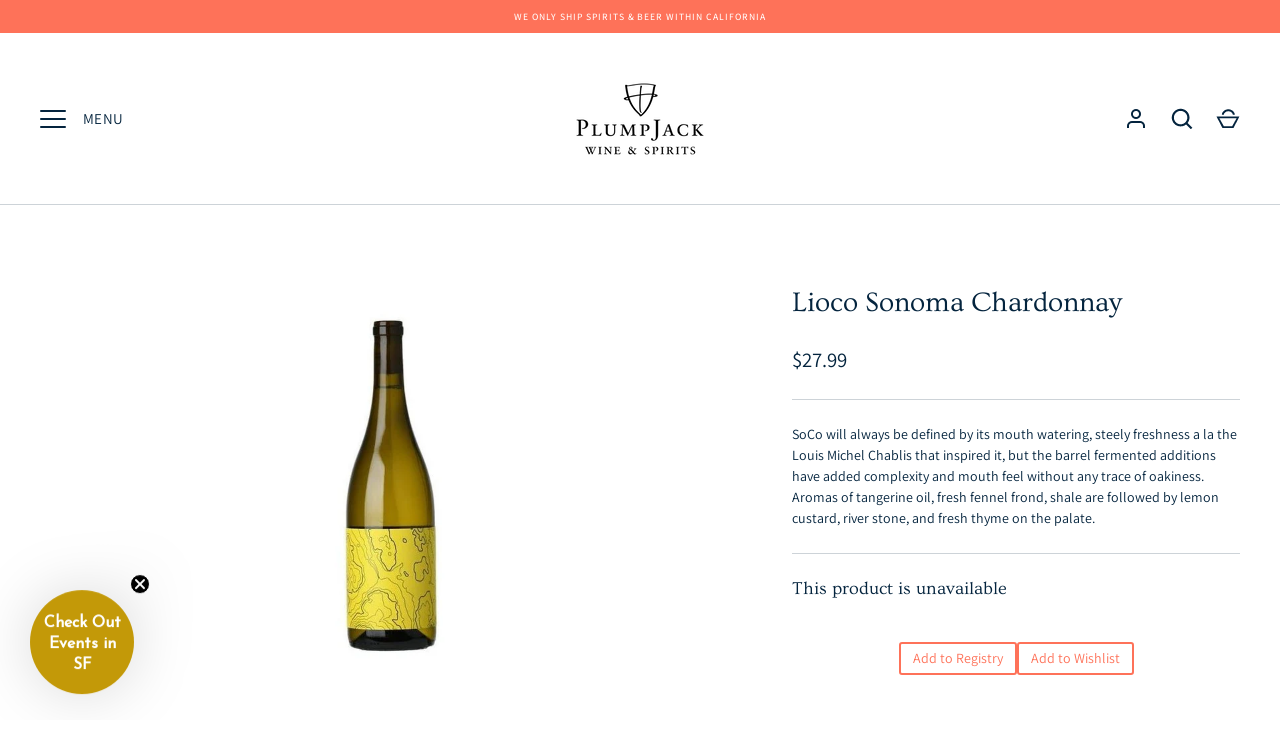

--- FILE ---
content_type: text/javascript; charset=utf-8
request_url: https://plumpjackwines.com/products/lioco-sonoma-chardonnay-2016.js
body_size: 882
content:
{"id":1076605091897,"title":"Lioco Sonoma Chardonnay","handle":"lioco-sonoma-chardonnay-2016","description":"\u003cp\u003e\u003cspan style=\"font-weight: 400;\"\u003eSoCo will always be defined by its mouth watering, steely freshness a la the Louis Michel Chablis that inspired it, but the barrel fermented additions have added complexity and mouth feel without any trace of oakiness. Aromas of tangerine oil, fresh fennel frond, shale are followed by lemon custard, river stone, and fresh thyme on the palate.\u003c\/span\u003e\u003c\/p\u003e","published_at":"2025-11-15T12:05:04-08:00","created_at":"2018-06-11T18:44:08-07:00","vendor":"Monterey Bay","type":"Chardonnay","tags":["California","Chardonnay","discountable","Sonoma","white","Wine of the Month","Wine of the Month Club"],"price":2799,"price_min":2799,"price_max":2799,"available":false,"price_varies":false,"compare_at_price":null,"compare_at_price_min":0,"compare_at_price_max":0,"compare_at_price_varies":false,"variants":[{"id":9904171941945,"title":"Default Title","option1":"Default Title","option2":null,"option3":null,"sku":"B28","requires_shipping":true,"taxable":true,"featured_image":null,"available":false,"name":"Lioco Sonoma Chardonnay","public_title":null,"options":["Default Title"],"price":2799,"weight":1814,"compare_at_price":null,"inventory_management":"shopify","barcode":"","requires_selling_plan":false,"selling_plan_allocations":[]}],"images":["\/\/cdn.shopify.com\/s\/files\/1\/1920\/2991\/files\/1551066x_6.jpg?v=1763153879"],"featured_image":"\/\/cdn.shopify.com\/s\/files\/1\/1920\/2991\/files\/1551066x_6.jpg?v=1763153879","options":[{"name":"Title","position":1,"values":["Default Title"]}],"url":"\/products\/lioco-sonoma-chardonnay-2016","media":[{"alt":null,"id":36540553527554,"position":1,"preview_image":{"aspect_ratio":1.0,"height":633,"width":633,"src":"https:\/\/cdn.shopify.com\/s\/files\/1\/1920\/2991\/files\/1551066x_6.jpg?v=1763153879"},"aspect_ratio":1.0,"height":633,"media_type":"image","src":"https:\/\/cdn.shopify.com\/s\/files\/1\/1920\/2991\/files\/1551066x_6.jpg?v=1763153879","width":633}],"requires_selling_plan":false,"selling_plan_groups":[]}